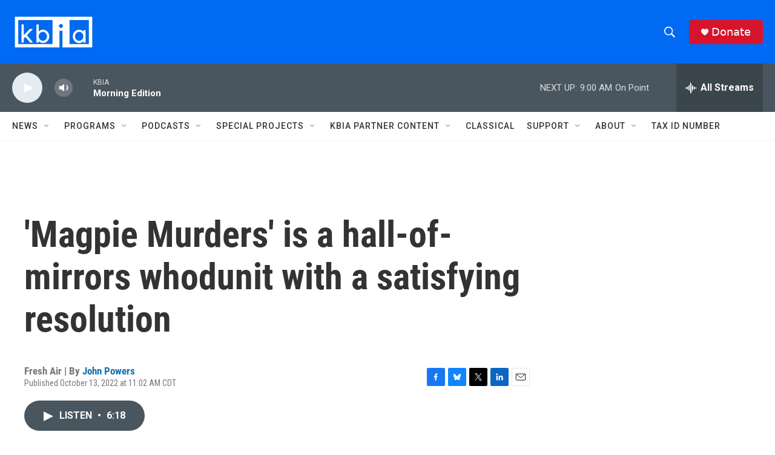

--- FILE ---
content_type: text/html; charset=utf-8
request_url: https://www.google.com/recaptcha/api2/aframe
body_size: 268
content:
<!DOCTYPE HTML><html><head><meta http-equiv="content-type" content="text/html; charset=UTF-8"></head><body><script nonce="WmThEji9TDhsERQwxYx3YA">/** Anti-fraud and anti-abuse applications only. See google.com/recaptcha */ try{var clients={'sodar':'https://pagead2.googlesyndication.com/pagead/sodar?'};window.addEventListener("message",function(a){try{if(a.source===window.parent){var b=JSON.parse(a.data);var c=clients[b['id']];if(c){var d=document.createElement('img');d.src=c+b['params']+'&rc='+(localStorage.getItem("rc::a")?sessionStorage.getItem("rc::b"):"");window.document.body.appendChild(d);sessionStorage.setItem("rc::e",parseInt(sessionStorage.getItem("rc::e")||0)+1);localStorage.setItem("rc::h",'1768904692406');}}}catch(b){}});window.parent.postMessage("_grecaptcha_ready", "*");}catch(b){}</script></body></html>